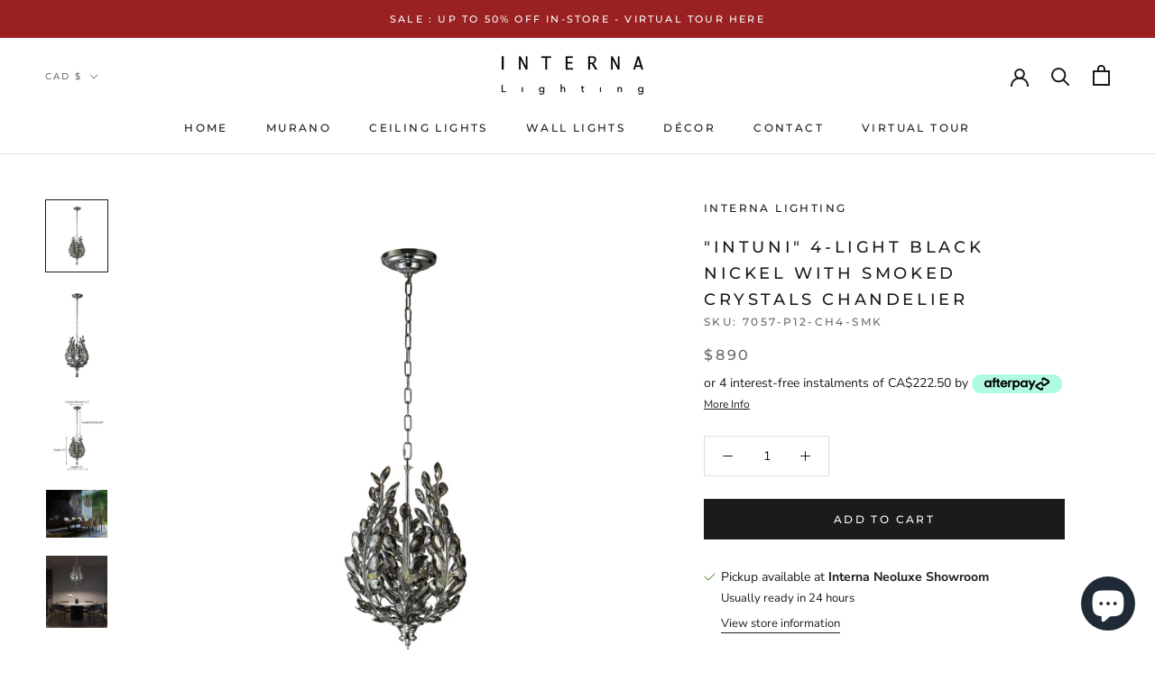

--- FILE ---
content_type: text/javascript
request_url: https://internalighting.com/cdn/shop/t/6/assets/custom.js?v=183944157590872491501630608829
body_size: -627
content:
//# sourceMappingURL=/cdn/shop/t/6/assets/custom.js.map?v=183944157590872491501630608829
